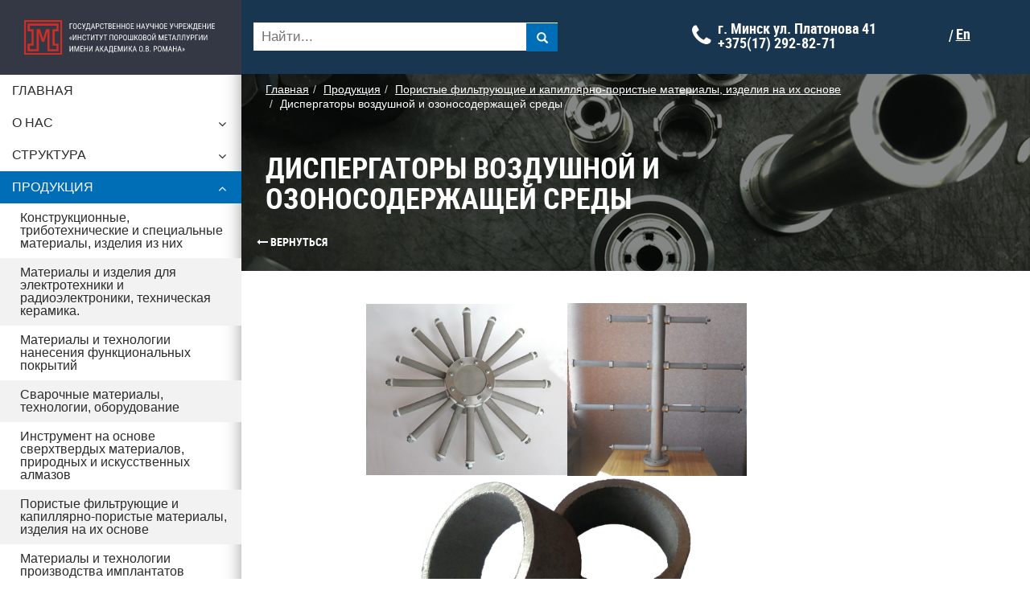

--- FILE ---
content_type: text/html
request_url: http://pminstitute.by/produce/poristye/dispergatory-vozdushnoy-i-ozonosoderzhaschey-sredy/
body_size: 31583
content:
<!DOCTYPE html>
<html lang="ru">

<head>
    <meta http-equiv="content-type" content="text/html; charset=utf-8">
    <meta name="viewport" content="width=device-width, initial-scale=1, maximum-scale=1">
	<link rel="icon" href="https://pminstitute.by/favicon.ico" type="image/x-icon">
    <!-- Yandex.Metrika counter -->
    <script type="text/javascript">
        (function(m, e, t, r, i, k, a) {
            m[i] = m[i] || function() {
                (m[i].a = m[i].a || []).push(arguments)
            };
            m[i].l = 1 * new Date();
            k = e.createElement(t), a = e.getElementsByTagName(t)[0], k.async = 1, k.src = r, a.parentNode.insertBefore(k, a)
        })
        (window, document, "script", "https://mc.yandex.ru/metrika/tag.js", "ym");

        ym(73630456, "init", {
            clickmap: true,
            trackLinks: true,
            accurateTrackBounce: true,
            webvisor: true
        });
    </script>
    <!-- /Yandex.Metrika counter -->
        <link rel="stylesheet" type="text/css" href="/assets/62c20bc1/css/simple-sidebar.css" />
<link rel="stylesheet" type="text/css" href="/assets/c317a04a/js/demo.css" />
<link rel="stylesheet" type="text/css" href="/assets/61283b45/css/bootstrap.min.css" />
<link rel="stylesheet" type="text/css" href="/assets/af386e9c/simple-sidebar.css" />
<link rel="stylesheet" type="text/css" href="/assets/721c5e36/main.css" />
<link rel="stylesheet" type="text/css" href="/assets/af386e9c/style.css" />
<link rel="stylesheet" type="text/css" href="/assets/af386e9c/default_styles.css" />
<link rel="stylesheet" type="text/css" href="/assets/af386e9c/media.css" />
<link rel="stylesheet" type="text/css" href="/assets/af386e9c/font_and_tags.css" />
<link rel="stylesheet" type="text/css" href="/assets/5bff7d5/jui/css/base/jquery-ui.css" />
<script type="text/javascript" src="/assets/2fa8a684/jquery-1.11.1.js"></script>
<script type="text/javascript" src="/assets/62c20bc1/js/jquery.js"></script>
<script type="text/javascript" src="/assets/c317a04a/js/jquery.navgoco.min.js"></script>
<script type="text/javascript" src="/assets/18c3fa2/jquery-ui.min.js"></script>
<script type="text/javascript" src="/assets/61283b45/js/bootstrap.min.js"></script>
<script type="text/javascript" src="/assets/912b94e8/jquery.touchSwipe.js"></script>
<title>Диспергаторы воздушной и озоносодержащей среды</title>
    <meta name="keywords" content="" />
    <meta name="description" content="Назначение диспергаторов: Диспергирование воздуха и озоносодержащей среды, насыщение кислородом воздуха культуральной среды

Область применения диспергаторов: Микробиологический синтез, выращивание мальков рыб, обеззараживание среды обитания рыб в условиях замкнутого водоснабжения.

Принцип работы диспергаторов: Равномерное распределение пузырьков воздушной и озоносодержащей смеси в объеме обрабатываемой воды, культуральной жидкости." />
</head>

<body class="cssAnimate smartwatch navigation-wide ct-menu-effect navbar-scrolled ct-menu-effect-activated">
    <!-- Yandex.Metrika counter (noscript) -->
    <noscript>
        <div><img src="https://mc.yandex.ru/watch/73630456" style="position:absolute; left:-9999px;" alt="" /></div>
    </noscript>
    <!-- /Yandex.Metrika counter (noscript) -->


    <div id="wrapper">

        <!-- Sidebar -->
        <div id="sidebar-wrapper">
                        <ul id="demo1" class="nav">
    <li class="bg_color"><a href="/"><img src="/images/logotip.svg" alt=""></a></li>
    <li ><a  href="/">Главная</a></li><li ><a  href="/main/">О нас</a><ul class="navi"><li ><a  href="/main/rukovodstvo/">Руководство</a></li><li ><a  href="/main/nauchnye-izdaniya/">Научные издания</a></li><li ><a  href="/main/nauchnye-shkoly/">Научные школы</a></li><li ><a  href="/main/dissertacionnyy-sovet/">Диссертационный совет</a><ul class="navi"><li ><a  href="/main/dissertacionnyy-sovet/obschie-svedeniya-po-sovetu/">Совет по защите диссертаций</a></li><li ><a  href="/main/dissertacionnyy-sovet/obyavleniya-po-zaschite-dissertaciy/">Объявления по защите диссертаций</a></li></ul></li><li ><a  href="/main/fotootchety/">Фотоотчеты</a></li><li ><a  href="/main/video/">Видео</a></li><li ><a  href="/main/aspirantura/">Аспирантура</a></li><li ><a  href="/main/izbranie-po-konkursu-nauchnyh-sotrudnikov/">Избрание по конкурсу научных сотрудников</a></li><li ><a  href="/main/fundamentalnye-issledovaniya/">Фундаментальные и прикладные исследования</a></li><li ><a  href="/main/proizvodstvo-opytnyh-partiy/">Производство опытных партий</a></li><li ><a  href="/main/dostizheniya/">Достижения</a></li><li ><a  href="/main/publikacii-smi/">Публикации в СМИ</a></li><li ><a  href="/main/nashi-nagrady/">Наши награды</a></li><li ><a  href="/main/istoriya-razvitiya-instituta/">История развития института</a></li><li ><a  href="/main/normativnye-dokumenty/">Нормативные документы</a><ul class="navi"><li ><a  href="/main/normativnye-dokumenty/protokol-zasedaniya-komissii-po-protivodeystviyu-korrupcii/">Протокол заседания комиссии по противодействию коррупции</a></li><li ><a  href="/main/normativnye-dokumenty/zasedaniya-komissii-po-protivodeystviyu-korrupcii/">Заседания комиссии по противодействию коррупции 2024</a></li><li ><a  href="/main/normativnye-dokumenty/zasedanie-komissii-po-protivodeystviyu-korrupcii/">Заседание комиссии по противодействию коррупции</a></li><li ><a  href="/main/normativnye-dokumenty/politika-v-oblasti-intellektualnoy-sobstvennosti/">Политика в области интеллектуальной собственности</a></li><li ><a  href="/main/normativnye-dokumenty/plan-raboty-komissii-po-protivodeystviyu-korrupcii-gosudarstvennogo-nauchnogo-uchrezhdeniya-institut-poroshkovoy-metallurgii-imeni-akademika-ov-romana-na-2025god/">План работы комиссии по противодействию коррупции  государственного научного учреждения «Институт порошковой металлургии имени а</a></li></ul></li></ul></li><li ><a  href="/structure/">Структура</a><ul class="navi"><li ><a  href="/structure/otdelenie-1/">Отделение машиностроительных материалов</a><ul class="navi"><li ><a  href="/structure/otdelenie-1/nil-11/">НИЛ композиционных порошковых материалов</a><ul class="navi"><li ><a  href="/structure/otdelenie-1/nil-11/oep/">Опытно — экспериментальное производство (ОЭП)</a></li></ul></li><li ><a  href="/structure/otdelenie-1/nil-12/">НИЛ фрикционных материалов</a></li><li ><a  href="/structure/otdelenie-1/nil-13/">НИЛ керамики</a></li><li ><a  href="/structure/otdelenie-1/nil-15/">НИЛ новых материалов и технологий</a></li><li ><a  href="/structure/otdelenie-1/nil-19/">НИЛ «Сверхтвердые и износостойкие материалы»</a></li></ul></li><li ><a  href="/structure/otdelenie-2/">Отделение пористых материалов</a><ul class="navi"><li ><a  href="/structure/otdelenie-2/nil-23/">НИЛ фильтрующих материалов</a></li><li ><a  href="/structure/otdelenie-2/nil-25/">НИЛ процессов и оборудования фильтрации и сепарации</a></li><li ><a  href="/structure/otdelenie-2/nil-27/">НИЛ капиллярно-пористых материалов</a></li></ul></li><li ><a  href="/structure/otdelenie-5/">Отделение инвестиций, маркетинга и научно-технической информации</a><ul class="navi"><li ><a  href="/structure/otdelenie-5/otdel-52/">Отдел    51."Координации и сопровождения научных и научно-технических программ"</a></li><li ><a  href="/structure/otdelenie-5/otdel-51/">Отдел    52."Научно-технической информации, международного сотрудничества и выставочной деятельности"</a></li></ul></li><li ><a  href="/structure/otdelenie-4/">Центр исследований и испытаний материалов</a></li><li ><a  href="/structure/otdelenie-4/">Отделение исследований и испытаний материалов</a></li><li ><a  href="/structure/ohp-svarka/">ОХП «Институт сварки и защитных покрытий»</a><ul class="navi"><li ><a  href="/structure/ohp-svarka/lab62/">Лаборатория вакуумных покрытий № 62</a><ul class="navi"><li ><a  href="/structure/ohp-svarka/lab62/sektor334/">Сектор по разработке оборудования вакуумных технологий</a></li><li ><a  href="/structure/ohp-svarka/lab62/funcpokr/">Участок по нанесению функциональных покрытий</a></li><li ><a  href="/structure/ohp-svarka/lab62/protpocr/">Участок по нанесению защитно-декоративных покрытий</a></li><li ><a  href="/structure/ohp-svarka/lab62/meddisk/">Участок по меднению основ фрикционных дисков</a></li></ul></li><li ><a  href="/structure/ohp-svarka/svarochnye-tehnologii-otdelenie-322/">Сварочные технологии отделение № 322</a><ul class="navi"><li ><a  href="/structure/ohp-svarka/svarochnye-tehnologii-otdelenie-322/sektor-fiziko-himicheskih-processov-svarki-i-svarochnyh-materialov/">Сектор физико-химических процессов сварки и сварочных материалов</a></li><li ><a  href="/structure/ohp-svarka/svarochnye-tehnologii-otdelenie-322/sektor-elektrofizicheskih-pokrytiy-otdela-322-ohp-iszp/">Сектор  электрофизических покрытий отдела 322 ОХП ИСЗП</a></li><li ><a  href="/structure/ohp-svarka/svarochnye-tehnologii-otdelenie-322/sektor-tehnologii-svarki-i-attestacii-personala/">Сектор технологии сварки и аттестации персонала</a></li></ul></li><li ><a  href="/structure/ohp-svarka/akkreditovannaya-kontrolno--ispytatelnaya-laboratoriya-tnpa-i-tr-ts/">Аккредитованная контрольно- испытательная лаборатория (тнпа и тр тс)</a></li><li ><a  href="/structure/ohp-svarka/otdel-61-tehnologiy-svarki-i-attestacii-personala/">Отдел №61 «Технологий сварки и аттестации персонала»</a><ul class="navi"><li ><a  href="/structure/ohp-svarka/otdel-61-tehnologiy-svarki-i-attestacii-personala/sektor-gazoplamennyh-pokrytiy/">Сектор газопламенных покрытий</a></li></ul></li></ul></li><li ><a  href="/structure/ohp-impuls/">ОХП «Научно-исследовательский институт импульсных процессов с опытным производством»</a><ul class="navi"><li ><a  href="/structure/ohp-impuls/nil-44/">Научно-исследовательская лаборатория композиционных материалов и обработки взрывом</a></li><li ><a  href="/structure/ohp-impuls/nil-46/">Научно-исследовательская лаборатория литых изделий</a></li></ul></li><li ><a  href="/structure/ohp-pribory/">ОХП "Научное приборостроение"</a></li></ul></li><li id="cat"class="open "><a class="current " href="/produce/">Продукция</a><ul id="prod" class="navi"><li><a href="/produce/con/">Конструкционные, триботехнические и специальные материалы, изделия из них</a></li><li><a href="/produce/metal/">Материалы и изделия для электротехники и радиоэлектроники, техническая керамика.</a></li><li><a href="/produce/materialy/">Материалы и технологии нанесения функциональных покрытий</a></li><li><a href="/produce/svarka/">Сварочные материалы, технологии, оборудование</a></li><li><a href="/produce/instrument/">Инструмент на основе сверхтвердых материалов, природных и искусственных алмазов</a></li><li><a href="/produce/poristye/">Пористые фильтрующие и капиллярно-пористые материалы, изделия на их основе</a></li><li><a href="/produce/tehnologe/">Материалы и технологии производства имплантатов</a></li><li><a href="/produce/priborostroenie/">Продукция ОХП "Научное приборостроение"</a></li><li><a href="/produce/keramicheskie-materialy-funkcionalnogo-naznacheniya/">Керамические материалы функционального назначения</a></li></ul></li><li ><a  href="/news/">Новости</a></li><li ><a  href="/contacts/">Контакты</a></li><li ><a  href="/obyavleniya/">Объявления</a><ul class="navi"><li ><a  href="/obyavleniya/organizaciya-realizuet/">Организация реализует</a></li><li ><a  href="/obyavleniya/informaciya-dlya-nauchnyh-sotrudnikov/">Информация для научных сотрудников</a></li></ul></li><li ><a  href="/rabota/">Вакансии</a><ul class="navi"><li ><a  href="/rabota/">Приглашаем на работу</a></li><li ><a  href="/trebuemye-kompetencii-sotrudnikov/">Требования к потенциальным соискателям</a></li></ul></li><li ><a  href="http://gnpopm.pminstitute.by">ГНПО ПМ</a></li><li ><a  href="/2024/">ГОД КАЧЕСТВА</a></li><li ><a  href="/konferencii-nan-rb/">Конференции НАН Беларуси</a></li><li ><a  href="/izdaniya-nauchno-tehnicheskoy-literatury/">Издания научно-технической литературы</a></li></ul>
<script type="text/javascript">
    var arr = ["\/produce\/con\/","\/produce\/metal\/","\/produce\/materialy\/","\/produce\/svarka\/","\/produce\/instrument\/","\/produce\/poristye\/","\/produce\/tehnologe\/","\/produce\/priborostroenie\/","\/produce\/keramicheskie-materialy-funkcionalnogo-naznacheniya\/"];
 
      for (val of arr) {
       
        if(window.location.pathname == val){
             $('#cat').addClass("open");
             $('#cat a').removeClass("current");
             $('#prod li a[href="'+val+'"]').addClass("current");
        } 
        
    }
    if(window.location.pathname == "/news/"){
         $('a[href="/news/"]').addClass("current");
    }
    if(window.location.pathname == "/produce/"){
         $('a[href="/produce/"]').addClass("current");
    }
</script>

            <span class="menu_last_news">Свежие новости </span>
            <div class="menu_news">
                <div class="item">
                <div class="date">23 января 2026</div>
                <div class="title"><a href="/news/diski-dlya-belaza-i-pokrytiya-dlya-kombaynov-gde-ispolzuyut-razrabotki-instituta-poroshkovoy-metallurgii/"><div class="link_news">Диски для БЕЛАЗа и покрытия для комбайнов: где используют разработки Института порошковой металлургии</div></a></div>
            </div><div class="item">
                <div class="date">23 января 2026</div>
                <div class="title"><a href="/news/luchshie-iz-top-10-nan-belarusi-nauchili-telefony-ne-peregrevatsya-a-kombayny---rabotat-bez-ostanovki/"><div class="link_news">Лучшие из  ТОП-10 НАН Беларуси научили телефоны не перегреваться, а  комбайны - работать без остановки</div></a></div>
            </div>
                <a class="all_news" href="/news">Все новости<i class="fa fa-long-arrow-right" aria-hidden="true"></i></a>
            </div>

        </div>
        <!-- /#sidebar-wrapper -->
        <div id="page-content-wrapper">
            <div class="container-fluid">
                <div class="row">
                    <div class="minusmar">
                        <div class="header">
                            <div class="row">
                                <div class="col-md-5 col-sm-6 col-xs-6">
                                    <div class="search">
                                        <a href="#menu-toggle" class="btn btn-default hidden-md hidden-sm hidden-lg" id="menu-toggle">
                                            <span class="link_text">МЕНЮ</span>
                                            <span class="icon-bar mgt"></span>
                                            <span class="icon-bar"></span>
                                            <span class="icon-bar"></span>
                                        </a>
                                        <form id="searchsubmit" action="/produce/search/" method="get"><input id="searchstring" rel="url" placeholder="Найти..." class="search-input" type="text" value="" name="term" /><button class="btn btn-default"><span class="glyphicon glyphicon-search pull-right"></span></button></form>                                    </div>
                                </div>

                                <div class="col-md-5 hidden-sm hidden-xs ">
                                                                            <span class="phones">
                                            <b>
                                                <span class="fa fa-phone"></span>
                                                <span   class='phone'> г. Минск ул. Платонова 41</span><span   class='phone'> +375(17) 292-82-71</span>                                            </b>
                                        </span>
                                    
                                </div>
                                <div class="col-md-2 col-sm-2">
                                                                            <div class="language">
                                        <a class="lang" href="index.php/?lang=en"> En</a> <span>/</span> <!--<a class="lang" href="index.php/?lang=de">De </a>-->                                        <a id="hidden_search" class="hidden-md hidden-lg visable-xs" href="#"><i class="fa fa-search hidden-md hidden-lg" aria-hidden="true"></i></a>


                                        </div>

                                </div>
                                <div class="hidden_search">
                                    <form id="searchsubmit" action="/produce/search/" method="get"><input id="searchstring_hid" rel="url" placeholder="Найти..." class="search-input" type="text" value="" name="term" /></form>                                </div>
                            </div>



                        </div>
                    </div>
                </div>
            </div>

            <!-- Page Content -->


            <!-- /#page-content-wrapper -->


            <!-- /#wrapper -->

            <div id="tog">
                <script>
                    $("#menu-toggle").click(function(e) {
                        e.preventDefault();
                        $("#wrapper").toggleClass("toggled");
                        $("body").toggleClass("over");
                    });
                </script>
                <script type="text/javascript">
                    $(function() {

                        $("#sidebar-wrapper").swipe({
                            swipeLeft: function(event, direction, distance, duration, fingerCount, fingerData) {
                                if (direction == "left") {
                                    $("#wrapper").removeClass("toggled");
                                }
                            },

                        });

                    });


                    $("#tog").on('click', function() {

                        $("#wrapper").removeClass("toggled");

                    });

                    $("#hidden_search").on('click', function() {
                        if ($(".hidden_search").css("display") == "block") {
                            $(".hidden_search").css("display", "none");

                        } else {
                            $(".hidden_search").css("display", "block");
                        }
                    });
                </script>
    <div class="head_bg">
	 
	            <div class="col-md-12">
	                <ol class="breadcrumb">
<li><a href="/">Главная</a></li><li><a href="/produce/">Продукция</a></li><li><a href="/produce/poristye/">Пористые фильтрующие и капиллярно-пористые материалы, изделия на их основе</a></li><li><span>Диспергаторы воздушной и озоносодержащей среды</span></li></ol>	                <div class="col-md-9 col-sm-9 col-xs-12"><h1>Диспергаторы воздушной и озоносодержащей среды</h1></div>	            </div>
	       
    </div>
    
<div class="info">
     <a class="btn btn-default col-md-12 news_link_back" href="/produce/poristye/"><span class="fa fa-long-arrow-left"></span> Вернуться</a></div>
<div class="catalog">
    <div class="">
        <div class="row">
            <div class="col-lg-9 product">
              
 <div class="text-content">

                                <p><b><b<p><b><br></b></b<p></b>
</p><p style="text-align: center;"><b><b<p><b><img src="/data/media/images/5b066ec07592b.jpg" style="width: 250px; height: 213.83px;" rel="width: 250px; height: 213.83px;"><img src="/data/media/images/5b066ec5c295c.jpg" style="width: 223px; height: 215.113px;" rel="width: 223px; height: 215.113px;"><img src="/data/media/images/5b066ec933ef8.png" style="font-family: Arial, Helvetica, Verdana, Tahoma, sans-serif; font-size: 14px; width: 344px; height: 213.223px;" rel="font-family: Arial, Helvetica, Verdana, Tahoma, sans-serif; font-size: 14px; width: 344px; height: 213.223px;"><br></b></b<p></b>
</p><p style="text-align: center;"><b><b<p><b><br></b></b<p></b>
</p><p><b>Назначение диспергаторов:</b> Диспергирование воздуха и озоносодержащей среды, насыщение кислородом воздуха культуральной среды 
</p><p><b>Область применения диспергаторов:</b> Микробиологический синтез, выращивание мальков рыб, обеззараживание среды обитания рыб в условиях замкнутого водоснабжения.
</p><p><b>Принцип работы  диспергаторов:</b> Равномерное распределение пузырьков воздушной и озоносодержащей смеси в объеме обрабатываемой воды, культуральной жидкости.
</p><p><b>Характеристика диспергаторов:</b>  
<br>– материал корпуса – коррозионностойкая сталь;
<br>– материал основы фильтроэлементов – титан;
<br>– пористость фильтроэлементов – 30-50%;
<br>– рабочее давление – 1-2 Bar.
Срок службы – 3 года.
</p><p><b>Преимущества перед аналогами:</b>   Обладают коррозионной стойкостью, прочностью, регенерируемостью, равномерностью распределения газового потока, значительно уменьшают срок ферментации (на 15 %), обеспечивают  высокое накопление биомассы до 25 %.</p>                            </div>
               

            </div>
         
        </div>
    </div>
</div>





        <footer>
   
            <div class="row flex-center">
                <div class="col-xs-12 col-md-6 t logo flex-center">
                    <a href="/"></a>
                    <div>© Институт порошковой металлургии имени академика О.В. Романа, 2026<br>Все права защищены</div>
                </div>
                <div class="col-xs-12 col-md-6 text-right host flex-center">
                
                    <div class="iwl_link"><a href="http://ideaweblab.com/" target="_blank" style="color: white">Разработка и продвижение</a><br>
                        <a href="http://ideahost.by/" target="_blank" style="color: white">Хостинг</a></div>
                    <a href="http://iwl.by" class="iwl" target="_blank"><img class="" src="/images/iwl.png">IWL</a>
                </div>
            </div>
       
            </div>

        <!-- <div id="toTop">
            <i class="fa fa-arrow-circle-up"  aria-hidden="true"></i>
        </div> -->
        
		<p align="center"><a href="https://president.gov.by/ru" target = "_blank"><img src="/data/media/images/president.gif" width="140" 
   height="66" alt="Официальный сайт Президента Республики Беларусь"></a>
		<a href="http://www.government.by/ru/" target = "_blank"><img src="/data/media/images/government.gif" width="140" 
   height="66" alt="Совет Министров Республики Беларусь"></a>
		<a href="https://sov.minsk.gov.by/" target = "_blank"><img src="/data/media/images/srgm.png" width="140" 
   height="66" alt="Администрация Советского района г.Минска"></a>
		<a href="https://nasb.gov.by/rus/about/glavnaya/" target = "_blank"><img src="/data/media/images/nan.png" width="140" 
   height="66" alt="Национальня академия наук Беларуси"></a></p>
   
					
    </footer>
    </div>
    
</div>
<script type="text/javascript" src="/assets/5bff7d5/jui/js/jquery-ui.min.js"></script>
<script type="text/javascript">
/*<![CDATA[*/
jQuery(function($) {

        $("body").on("click","#count-dec",function()
                    {
                       if($("#product-count").val()>1) $("#product-count").val($("#product-count").val()-1);
                    });

        $("body").on("click","#count-inc",function()
                    {
                       if($("#product-count").val()<0) $("#product-count").val(parseInt($("#product-count").val())+1);
                    });

        $("#product-count").keydown(function (e)
                    {
                        return false;
                    });


    $(".glyphicon-search").on('click', function ()
    {
        $("#searchsubmit").submit();
    });
    

  $(document).ready(function() {
    $("#demo1").navgoco({accordion: true});
});
      

        

    
jQuery('#searchstring').autocomplete({'minLength':'3','select':function(event, ui)
                                        {
                                             window.location = "http://pminstitute.by"+ui.item.url;
                                        },'source':'/produce/search/'}).data( "ui-autocomplete" )._renderItem = function( ul, item )
                                    {
                                        var words=this.term.split(" ");
                                        var length=words.length;
                                        for (var i=0;i<words.length;i++)
                                        {
                                            if (words[i]!="")
                                            {
                                                item.label=item.label.replace(new RegExp("("+words[i]+")","gi"),"<strong>$1</strong>");
                                            }
                                        }
                                        return $( "<li>" )
                                        .data( "item.autocomplete", item )
                                        .append( "<a href=\""+item.url+"\"><img src=\"/"+item.src+"\">" + item.label +  "</a>")
                                        .appendTo( ul );
                                    };
jQuery('#searchstring_hid').autocomplete({'minLength':'3','select':function(event, ui)
                                        {
                                             window.location = "http://pminstitute.by"+ui.item.url;
                                        },'source':'/produce/search/'}).data( "ui-autocomplete" )._renderItem = function( ul, item )
                                    {
                                        var words=this.term.split(" ");
                                        var length=words.length;
                                        for (var i=0;i<words.length;i++)
                                        {
                                            if (words[i]!="")
                                            {
                                                item.label=item.label.replace(new RegExp("("+words[i]+")","gi"),"<strong>$1</strong>");
                                            }
                                        }
                                        return $( "<li>" )
                                        .data( "item.autocomplete", item )
                                        .append( "<a href=\""+item.url+"\"><img src=\"/"+item.src+"\">" + item.label +  "</a>")
                                        .appendTo( ul );
                                    };

                        $(window).scroll(function() {
                            if($(this).scrollTop() != 0)
                            {
                                $("#toTop").fadeIn();
                            }
                            else
                            {
                                $("#toTop").fadeOut();
                            }
                        });

                        $("#toTop").click(function(){
                            $("body,html").animate({scrollTop:0},800);
                      
                  
                        });
            
});
/*]]>*/
</script>
</body>
</html>


--- FILE ---
content_type: text/css
request_url: http://pminstitute.by/assets/af386e9c/style.css
body_size: 11323
content:
@import url(/css/font-awesome.css);
/* line 8, style.scss */
body, html {
  font-family: arial;
  height: 100%; }

/* line 13, style.scss */
a {
  outline: none; }

/* line 17, style.scss */
.ghost-footer {
  height: 100px; }

/* line 21, style.scss */
.wrapper {
  min-height: 100%; }

/* line 26, style.scss */
.errorMessage, .help-block {
  color: red;
  font-size: 12px; }

/* line 35, style.scss */
#toTop {
  bottom: 80px;
  cursor: pointer;
  display: none;
  position: fixed;
  right: 20px;
  padding: 17px 15px; }
  /* line 42, style.scss */
  #toTop:hover {
    opacity: 0.9; }

/* line 47, style.scss */
.text {
  line-height: 1.4em;
  text-align: justify; }
  /* line 50, style.scss */
  .text ul {
    margin-bottom: 10px; }
    /* line 52, style.scss */
    .text ul li {
      list-style: square outside;
      padding-left: 15px; }
  /* line 57, style.scss */
  .text p {
    margin-bottom: 10px; }
  /* line 60, style.scss */
  .text strong, .text b {
    font-weight: bold; }
  /* line 63, style.scss */
  .text h1 {
    font-size: 32px; }
  /* line 66, style.scss */
  .text h2 {
   /* font-size: 24px;*/ }
  /* line 69, style.scss */
  .text h3 {
    font-size: 18px; }
  /* line 72, style.scss */
  .text h4 {
    font-size: 14px; }
  /* line 75, style.scss */
  .text h5 {
    font-size: 12px; }
  /* line 78, style.scss */
  .text h6 {
    font-size: 10px; }
  /* line 81, style.scss */
  .text small {
    font-size: 10px; }
  /* line 84, style.scss */
/*  .text i {
    font-style: italic; }*/

/* line 91, style.scss */
.ui-autocomplete .ui-menu-item strong {
  font-weight: bold; }

/* line 99, style.scss */
.wrapper.user_login {
  background: #0095ff; }
  /* line 101, style.scss */
  .wrapper.user_login .logo {
    margin: 35px 0; }
  /* line 104, style.scss */
  .wrapper.user_login .back_to_site {
    color: #fff;
    font-size: 12px;
    margin-top: 40px;
    width: 130px; }
    /* line 109, style.scss */
    .wrapper.user_login .back_to_site i {
      width: 18px; }
  /* line 113, style.scss */
  .wrapper.user_login .iwl {
    font-size: 12px;
    color: #fff;
    margin-top: 40px;
    display: inline-block; }
    /* line 118, style.scss */
    .wrapper.user_login .iwl i {
      width: 15px; }
  /* line 122, style.scss */
  .wrapper.user_login .form-control {
    border-radius: 0; }
  /* line 125, style.scss */
  .wrapper.user_login .title {
    font-size: 18px;
    color: #979797; }
  /* line 129, style.scss */
  .wrapper.user_login a {
    font-family: Arial;
    font-size: 14px;
    color: #979797;
    display: block;
    margin: 20px 0 0 0; }
  /* line 136, style.scss */
  .wrapper.user_login .back {
    float: right;
    margin: 10px 0 0 0; }
  /* line 140, style.scss */
  .wrapper.user_login .btn {
    padding: 4px 40px; }
  /* line 143, style.scss */
  .wrapper.user_login input[type="checkbox"] {
    display: none; }
  /* line 146, style.scss */
  .wrapper.user_login input[type="checkbox"] + label:not(.status) {
    color: #979797;
    cursor: pointer;
    font-family: Arial;
    font-size: 14px;
    margin-left: 47px; }
  /* line 153, style.scss */
  .wrapper.user_login input[type="checkbox"] + label:not(.status)::before {
    content: "";
    display: inline-table;
    vertical-align: middle;
    height: 16px;
    width: 16px;
    margin: -2px 5px 0 0;
    background: url("/images/checkbox.png") no-repeat transparent; }
  /* line 162, style.scss */
  .wrapper.user_login input[type="checkbox"] + label:not(.status)::before {
    background-position: 0px 0px; }
  /* line 165, style.scss */
  .wrapper.user_login input[type="checkbox"]:checked + label:not(.status)::before {
    background-position: 0px -52px; }
  /* line 168, style.scss */
  .wrapper.user_login input[type="checkbox"]:checked:disabled + label:not(.status)::before {
    opacity: 0.5; }

/* line 173, style.scss */
.help-inline {
  color: red;
  width: 100%;
  margin-top: -25px;
  font-size: 12px; }

/* line 180, style.scss */
.require {
  font-size: 12px;
  color: #f84c32;
  font-family: arial, sans-serif;
  margin-bottom: 10px; }

/* line 187, style.scss */
.lk_title {
  font-size: 18px;
  font-family: arial, sans-serif;
  font-weight: bold;
  margin-bottom: 0px; }

/* line 194, style.scss */
.lk_cat {
  font-size: 18px;
  font-family: arial, sans-serif;
  margin-bottom: 18px; }

/* line 201, style.scss */
.form-group .text-right label {
  color: #979797;
  font-size: 14px;
  font-family: arial, sans-serif;
  font-weight: normal;
  margin-top: 6px; }

/* line 214, style.scss */
span.required {
  color: #ff0000; }

/* line 218, style.scss */
.form-group {
  margin-bottom: 20px; }

/* line 222, style.scss */
.field-note label {
  color: #979797;
  font-size: 12px;
  font-weight: normal; }

/* line 228, style.scss */
.birth-label {
  margin-top: 24px; }

/* line 232, style.scss */
.house input {
  width: 60px; }

/* line 236, style.scss */
.captcha input {
  width: 200px; }

/* line 240, style.scss */
.captcha img {
  margin-top: -8px; }

/* line 244, style.scss */
.all {
  padding-left: 0;
  padding-right: 0; }

/* line 249, style.scss */
.left {
  padding-left: 0; }

/* line 253, style.scss */
.blue_link, .buttons .form-group a.blue_link, .buttons.form-group a.blue_link {
  color: #0849e1;
  text-decoration: none; }
  /* line 256, style.scss */
  .blue_link:hover, .buttons .form-group a.blue_link:hover, .buttons.form-group a.blue_link:hover {
    color: #0849e1;
    text-decoration: underline; }

/* line 262, style.scss */
.captcha-refresh {
    position: absolute;
    width: 0px;
    margin-top: 7px;
    left: 89px;
    margin-left: 0px;
    font-size: 23px;
}
  /* line 268, style.scss */
  .captcha-refresh span {
    display: block;
        color: #428bca; }

/* line 273, style.scss */
.buttons .form-group, .buttons.form-group {
  margin-bottom: 60px; }
  /* line 275, style.scss */
  .buttons .form-group button, .buttons.form-group button {
    padding: 4px 33px;
    height: 30px;
    margin-right: 30px;
    background: linear-gradient(to top, #1343e3, #446dfa); }
    /* line 280, style.scss */
    .buttons .form-group button:hover, .buttons.form-group button:hover {
      background: linear-gradient(to bottom, #1343e3, #446dfa); }
  /* line 284, style.scss */
  .buttons .form-group a, .buttons.form-group a {
    font-size: 14px;
    color: #000;
    text-decoration: underline; }
    /* line 288, style.scss */
    .buttons .form-group a:hover, .buttons.form-group a:hover {
      text-decoration: none; }

/* line 296, style.scss */
#users-login-form .passwordreset {
  color: #979797;
  text-decoration: none; }
  /* line 299, style.scss */
  #users-login-form .passwordreset:hover {
    text-decoration: underline; }
/* line 303, style.scss */
#users-login-form label {
  font-weight: normal; }

/* line 308, style.scss */
#users-login-form .buttons.form-group button {
  margin-right: 0;
  padding: 4px 14px; }

/* line 313, style.scss */
.captcha_error .help-inline {
  margin-top: 40px;
  margin-left: -100%; }

/* line 318, style.scss */
#users-login-form .lk_title, .restore_password.lk_title {
  margin-bottom: 25px; }

/* line 326, style.scss */
.cancel_link,
#registry_link {
  float: right;
  margin-top: 5px; }

/* line 341, style.scss */
.buttons .form-group .green_btn {
  background: linear-gradient(to top, #00a000, #66eb66);
  color: #fff;
  font-weight: normal;
  padding: 4px 23px; }
  /* line 346, style.scss */
  .buttons .form-group .green_btn:hover {
    background: linear-gradient(to bottom, #00a000, #66eb66); }

/* line 352, style.scss */
.profil_left_menu {
  list-style: none;
  padding-top: 5px; }
  /* line 355, style.scss */
  .profil_left_menu a, .profil_left_menu #settings_submenu a {
    color: #000; }
    /* line 357, style.scss */
    .profil_left_menu a:hover, .profil_left_menu a.active, .profil_left_menu #settings_submenu a:hover, .profil_left_menu #settings_submenu a.active {
      text-decoration: none;
      color: #0849e1; }

/* line 365, style.scss */
.user_login #users-login-form {
  background: #ffffff;
  padding: 25px 20px; }
  /* line 368, style.scss */
  .user_login #users-login-form .buttons.form-group {
    margin-bottom: 0; }
    /* line 370, style.scss */
    .user_login #users-login-form .buttons.form-group .btn {
      padding: 4px 35px;
      width: 119px; }

/* line 380, style.scss */
#users-login-form .buttons.form-group {
  margin-bottom: 0; }
  /* line 382, style.scss */
  #users-login-form .buttons.form-group .btn {
    padding: 4px 33px; }

/* line 388, style.scss */
#users-registration #reg_btn {
  padding: 4px 17px; }

/* line 392, style.scss */
#profil {
  content: "\f0d8"; }
  /* line 393, style.scss */
  #profil .lk_title {
    padding-bottom: 10px; }
  /* line 396, style.scss */
  #profil .text-right {
    font-size: 14px;
    color: #979797; }
  /* line 400, style.scss */
  #profil .profil_left_menu {
    padding-left: 0; }
    /* line 403, style.scss */
    #profil .profil_left_menu li a, #profil .profil_left_menu li div {
      width: 100%;
      height: 100%;
      display: block;
      padding: 5px 0 5px 10px; }
    /* line 410, style.scss */
    #profil .profil_left_menu .fa {
      float: right;
      display: inline-block;
      padding-right: 10px;
      padding-top: 2px; }
    /* line 416, style.scss */
    #profil .profil_left_menu .dropdown-menu {
      display: block !important;
      visibility: hidden;
      opacity: 0;
      transition: visibility .3s, opacity .3s, top .4s;
      top: 200%; }
    /* line 423, style.scss */
    #profil .profil_left_menu .open > .dropdown-menu {
      visibility: visible;
      opacity: 1;
      transition: visibility .3s, opacity .3s, bottom .4s;
      top: calc(100% + 1px); }
  /* line 430, style.scss */
  #profil .hitarea {
    background-color: #e4e4e4;
    cursor: pointer; }
    /* line 433, style.scss */
    #profil .hitarea.collapsed {
      background-color: transparent; }
    /* line 436, style.scss */
    #profil .hitarea:hover {
      background-color: #e4e4e4; }
    /* line 439, style.scss */
    #profil .hitarea .fa-caret-up:before {
      content: "\f0d7"; }
  /* line 443, style.scss */
  #profil .hitarea:not(.collapsed) {
    background-color: #e4e4e4; }
    /* line 445, style.scss */
    #profil .hitarea:not(.collapsed) .fa-caret-up:before {
      content: "\f0d8"; }
  /* line 449, style.scss */
  #profil #settings_submenu {
    list-style-type: none;
    padding-left: 20px; }

/* line 456, style.scss */
#users-changePassword-form {
  padding-top: 10px; }

/* line 460, style.scss */
.lichnye {
  padding-top: 10px; }
  /* line 462, style.scss */
  .lichnye label {
    font-weight: normal;
    color: #727272; }

/* line 469, style.scss */
#user-info-index-form .qq-uploader {
  display: none; }

/* line 474, style.scss */
#user-info-index-form {
  padding-top: 10px; }

/* line 478, style.scss */
#load-avatar {
  position: absolute !important;
  margin-top: 5px;
  width: 220px !important;
  color: #0849e1; }
  /* line 482, style.scss */
  #load-avatar input {
    font-size: 14px !important;
    cursor: pointer; }

/* line 489, style.scss */
.photo_place {
  margin-bottom: 35px; }

/* line 493, style.scss */
#user-info-index-form .qq-upload-button-hover {
  background: transparent;
  text-decoration: underline;
  color: #0849e1; }


--- FILE ---
content_type: image/svg+xml
request_url: http://pminstitute.by/images/logotip.svg
body_size: 27456
content:
<svg width="241" height="43" viewBox="0 0 241 43" fill="none" xmlns="http://www.w3.org/2000/svg">
<path fill-rule="evenodd" clip-rule="evenodd" d="M0 0H47.3173V43H0V0ZM2.15078 2.15078V40.8492H45.1665V2.15078H2.15078Z" fill="#CF2E24"/>
<path fill-rule="evenodd" clip-rule="evenodd" d="M4.30156 4.30157H43.0157V13.9711H38.1764V29.0266H43.0157V38.6984H29.0356V14.4461L25.0141 26.9229H22.1396L18.2817 14.9502V38.6984H4.30156V29.0266H9.14082V13.9711H4.30156V4.30157ZM31.7241 11.2827V36.01H40.3272V31.7151H35.4879V11.2827H40.3272V6.99005H6.99004V11.2827H11.8293V31.7151H6.99004V36.01H15.5932V11.2827H19.7872L23.578 23.0403L27.3665 11.2827H31.7241Z" fill="#CF2E24"/>
<path d="M60.3716 4.85225H57.6577V11H56.7862V4.10391H60.3716V4.85225ZM65.6432 8.1582C65.6432 9.09915 65.4427 9.82381 65.0417 10.3322C64.6406 10.8405 64.0707 11.0947 63.3318 11.0947C62.6214 11.0947 62.0593 10.8484 61.6457 10.3559C61.2352 9.86012 61.0221 9.16073 61.0063 8.25767V6.95991C61.0063 6.03791 61.21 5.31641 61.6173 4.79541C62.0246 4.27126 62.593 4.00918 63.3224 4.00918C64.0486 4.00918 64.6138 4.26021 65.018 4.76226C65.4253 5.26115 65.6337 5.97476 65.6432 6.90308V8.1582ZM64.7764 6.95044C64.7764 6.22105 64.6564 5.67952 64.4165 5.32588C64.1796 4.96908 63.8149 4.79067 63.3224 4.79067C62.8456 4.79067 62.484 4.97065 62.2377 5.33062C61.9946 5.69058 61.8715 6.22105 61.8683 6.92202V8.1582C61.8683 8.86234 61.9899 9.39912 62.233 9.76855C62.4793 10.138 62.8456 10.3227 63.3318 10.3227C63.8181 10.3227 64.1781 10.1522 64.4117 9.81118C64.6454 9.47017 64.7669 8.94759 64.7764 8.24346V6.95044ZM71.3078 8.81182C71.2699 9.55068 71.0615 10.1159 70.6826 10.5074C70.3069 10.899 69.7748 11.0947 69.0865 11.0947C68.395 11.0947 67.8456 10.8326 67.4382 10.3085C67.0309 9.78118 66.8272 9.06758 66.8272 8.16768V6.91729C66.8272 6.02054 67.0356 5.31167 67.4524 4.79067C67.8724 4.26968 68.4439 4.00918 69.167 4.00918C69.8332 4.00918 70.3479 4.20968 70.711 4.61069C71.0773 5.00855 71.2762 5.57848 71.3078 6.32051H70.4316C70.3937 5.75846 70.2753 5.35745 70.0764 5.11748C69.8774 4.87751 69.5743 4.75752 69.167 4.75752C68.6965 4.75752 68.335 4.94224 68.0824 5.31167C67.8298 5.67795 67.7035 6.21631 67.7035 6.92676V8.19136C67.7035 8.88918 67.8203 9.42438 68.054 9.79697C68.2908 10.1696 68.6349 10.3559 69.0865 10.3559C69.538 10.3559 69.8632 10.2438 70.0622 10.0196C70.2611 9.79539 70.3842 9.39281 70.4316 8.81182H71.3078ZM74.4812 7.96875L75.7126 4.10391H76.7167L74.7322 9.84907C74.5869 10.2185 74.4559 10.479 74.3391 10.6306C74.2254 10.779 74.088 10.8942 73.927 10.9763C73.766 11.0584 73.5639 11.0995 73.3208 11.0995C73.1029 11.0995 72.9655 11.0853 72.9087 11.0568L72.9276 10.3369L73.3018 10.3559C73.5544 10.3559 73.736 10.2027 73.8465 9.89644L74.0738 9.21914L72.1793 4.10391H73.1455L74.4812 7.96875ZM81.9456 10.2564H82.7555L82.746 12.6909H81.8793V11H77.8061V12.6956H76.9346L76.9298 10.2564H77.4366C77.6576 9.97537 77.8376 9.55226 77.9766 8.98706C78.1187 8.42186 78.2086 7.79035 78.2465 7.09253L78.3791 4.10391H81.9456V10.2564ZM78.3602 10.2564H81.0741V4.85225H79.2222L79.1228 7.07832C79.0849 7.80771 78.998 8.43765 78.8623 8.96812C78.7265 9.49543 78.5591 9.92485 78.3602 10.2564ZM87.1082 9.2002H84.7779L84.2427 11H83.3523L85.5736 4.10391H86.3172L88.5433 11H87.6529L87.1082 9.2002ZM85.0053 8.45186H86.8856L85.9431 5.31641L85.0053 8.45186ZM90.3479 8.30029V11H89.4811V4.10391H91.6788C92.3197 4.10391 92.8234 4.29652 93.1896 4.68174C93.5559 5.0638 93.7391 5.57375 93.7391 6.21157C93.7391 6.87466 93.5638 7.38618 93.2133 7.74614C92.866 8.10295 92.375 8.28766 91.7403 8.30029H90.3479ZM90.3479 7.55669H91.6788C92.064 7.55669 92.3592 7.44144 92.5645 7.21094C92.7697 6.98044 92.8723 6.65047 92.8723 6.22105C92.8723 5.80741 92.7665 5.47586 92.555 5.22642C92.3434 4.97697 92.0529 4.85225 91.6835 4.85225H90.3479V7.55669ZM99.1858 8.81182C99.1479 9.55068 98.9396 10.1159 98.5606 10.5074C98.1849 10.899 97.6528 11.0947 96.9645 11.0947C96.273 11.0947 95.7236 10.8326 95.3163 10.3085C94.9089 9.78118 94.7053 9.06758 94.7053 8.16768V6.91729C94.7053 6.02054 94.9137 5.31167 95.3305 4.79067C95.7504 4.26968 96.3219 4.00918 97.045 4.00918C97.7113 4.00918 98.2259 4.20968 98.5891 4.61069C98.9553 5.00855 99.1543 5.57848 99.1858 6.32051H98.3096C98.2717 5.75846 98.1533 5.35745 97.9544 5.11748C97.7555 4.87751 97.4523 4.75752 97.045 4.75752C96.5745 4.75752 96.213 4.94224 95.9604 5.31167C95.7078 5.67795 95.5815 6.21631 95.5815 6.92676V8.19136C95.5815 8.88918 95.6983 9.42438 95.932 9.79697C96.1688 10.1696 96.513 10.3559 96.9645 10.3559C97.416 10.3559 97.7413 10.2438 97.9402 10.0196C98.1391 9.79539 98.2623 9.39281 98.3096 8.81182H99.1858ZM104.254 4.85225H102.44V11H101.573V4.85225H99.7637V4.10391H104.254V4.85225ZM105.272 11V4.10391H107.238C107.866 4.10391 108.338 4.25705 108.654 4.56333C108.973 4.86961 109.132 5.32904 109.132 5.9416C109.132 6.26367 109.052 6.54785 108.891 6.79414C108.73 7.04043 108.512 7.23146 108.237 7.36724C108.553 7.46196 108.802 7.65615 108.985 7.9498C109.172 8.24346 109.265 8.5971 109.265 9.01074C109.265 9.62962 109.094 10.1159 108.753 10.4695C108.415 10.8232 107.932 11 107.304 11H105.272ZM106.139 7.77456V10.2564H107.323C107.651 10.2564 107.912 10.149 108.104 9.93433C108.297 9.71646 108.393 9.41175 108.393 9.02021C108.393 8.18978 108.043 7.77456 107.342 7.77456H106.139ZM106.139 7.04517H107.252C107.552 7.04517 107.793 6.94412 107.976 6.74204C108.163 6.53996 108.256 6.27157 108.256 5.93687C108.256 5.55796 108.172 5.28325 108.005 5.11274C107.838 4.93908 107.582 4.85225 107.238 4.85225H106.139V7.04517ZM113.873 7.81245H111.434V10.2564H114.276V11H110.567V4.10391H114.228V4.85225H111.434V7.06885H113.873V7.81245ZM119.903 11H119.031V7.81245H116.256V11H115.389V4.10391H116.256V7.06885H119.031V4.10391H119.903V11ZM125.918 11H125.046V7.81245H122.271V11H121.404V4.10391H122.271V7.06885H125.046V4.10391H125.918V11ZM131.904 8.1582C131.904 9.09915 131.704 9.82381 131.303 10.3322C130.902 10.8405 130.332 11.0947 129.593 11.0947C128.883 11.0947 128.321 10.8484 127.907 10.3559C127.496 9.86012 127.283 9.16073 127.268 8.25767V6.95991C127.268 6.03791 127.471 5.31641 127.879 4.79541C128.286 4.27126 128.854 4.00918 129.584 4.00918C130.31 4.00918 130.875 4.26021 131.279 4.76226C131.687 5.26115 131.895 5.97476 131.904 6.90308V8.1582ZM131.038 6.95044C131.038 6.22105 130.918 5.67952 130.678 5.32588C130.441 4.96908 130.076 4.79067 129.584 4.79067C129.107 4.79067 128.745 4.97065 128.499 5.33062C128.256 5.69058 128.133 6.22105 128.13 6.92202V8.1582C128.13 8.86234 128.251 9.39912 128.494 9.76855C128.741 10.138 129.107 10.3227 129.593 10.3227C130.079 10.3227 130.439 10.1522 130.673 9.81118C130.907 9.47017 131.028 8.94759 131.038 8.24346V6.95044ZM136.551 7.81245H134.112V10.2564H136.953V11H133.245V4.10391H136.906V4.85225H134.112V7.06885H136.551V7.81245ZM144.806 11H143.935V7.81245H141.159V11H140.292V4.10391H141.159V7.06885H143.935V4.10391H144.806V11ZM149.609 9.2002H147.279L146.743 11H145.853L148.074 4.10391H148.818L151.044 11H150.153L149.609 9.2002ZM147.506 8.45186H149.386L148.444 5.31641L147.506 8.45186ZM153.976 7.96875L155.207 4.10391H156.211L154.227 9.84907C154.081 10.2185 153.95 10.479 153.834 10.6306C153.72 10.779 153.583 10.8942 153.422 10.9763C153.26 11.0584 153.058 11.0995 152.815 11.0995C152.597 11.0995 152.46 11.0853 152.403 11.0568L152.422 10.3369L152.796 10.3559C153.049 10.3559 153.23 10.2027 153.341 9.89644L153.568 9.21914L151.674 4.10391H152.64L153.976 7.96875ZM161.587 4.10391V11H160.715V8.14873C160.236 8.31292 159.726 8.39502 159.186 8.39502C158.526 8.39502 158.035 8.22609 157.713 7.88823C157.391 7.55037 157.223 7.03569 157.211 6.34419V4.10391H158.082V6.29683C158.085 6.77993 158.17 7.12568 158.338 7.33408C158.505 7.54248 158.788 7.64668 159.186 7.64668C159.681 7.64668 160.191 7.563 160.715 7.39565V4.10391H161.587ZM167.635 11H166.764V7.81245H163.988V11H163.122V4.10391H163.988V7.06885H166.764V4.10391H167.635V11ZM173.622 8.1582C173.622 9.09915 173.421 9.82381 173.02 10.3322C172.619 10.8405 172.05 11.0947 171.311 11.0947C170.6 11.0947 170.038 10.8484 169.625 10.3559C169.214 9.86012 169.001 9.16073 168.985 8.25767V6.95991C168.985 6.03791 169.189 5.31641 169.596 4.79541C170.003 4.27126 170.572 4.00918 171.301 4.00918C172.027 4.00918 172.593 4.26021 172.997 4.76226C173.404 5.26115 173.612 5.97476 173.622 6.90308V8.1582ZM172.755 6.95044C172.755 6.22105 172.635 5.67952 172.395 5.32588C172.158 4.96908 171.794 4.79067 171.301 4.79067C170.824 4.79067 170.463 4.97065 170.217 5.33062C169.973 5.69058 169.85 6.22105 169.847 6.92202V8.1582C169.847 8.86234 169.969 9.39912 170.212 9.76855C170.458 10.138 170.824 10.3227 171.311 10.3227C171.797 10.3227 172.157 10.1522 172.391 9.81118C172.624 9.47017 172.746 8.94759 172.755 8.24346V6.95044ZM178.268 7.81245H175.829V10.2564H178.671V11H174.962V4.10391H178.624V4.85225H175.829V7.06885H178.268V7.81245ZM184.004 7.96875L185.235 4.10391H186.24L184.255 9.84907C184.11 10.2185 183.979 10.479 183.862 10.6306C183.748 10.779 183.611 10.8942 183.45 10.9763C183.289 11.0584 183.087 11.0995 182.844 11.0995C182.626 11.0995 182.488 11.0853 182.432 11.0568L182.45 10.3369L182.825 10.3559C183.077 10.3559 183.259 10.2027 183.369 9.89644L183.597 9.21914L181.702 4.10391H182.668L184.004 7.96875ZM191.615 4.10391V11H190.744V8.14873C190.264 8.31292 189.754 8.39502 189.214 8.39502C188.554 8.39502 188.063 8.22609 187.741 7.88823C187.419 7.55037 187.252 7.03569 187.239 6.34419V4.10391H188.11V6.29683C188.114 6.77993 188.199 7.12568 188.366 7.33408C188.534 7.54248 188.816 7.64668 189.214 7.64668C189.71 7.64668 190.22 7.563 190.744 7.39565V4.10391H191.615ZM194.017 8.30029V11H193.15V4.10391H195.348C195.988 4.10391 196.492 4.29652 196.858 4.68174C197.225 5.0638 197.408 5.57375 197.408 6.21157C197.408 6.87466 197.233 7.38618 196.882 7.74614C196.535 8.10295 196.044 8.28766 195.409 8.30029H194.017ZM194.017 7.55669H195.348C195.733 7.55669 196.028 7.44144 196.233 7.21094C196.438 6.98044 196.541 6.65047 196.541 6.22105C196.541 5.80741 196.435 5.47586 196.224 5.22642C196.012 4.97697 195.722 4.85225 195.352 4.85225H194.017V7.55669ZM201.836 7.81245H199.397V10.2564H202.239V11H198.53V4.10391H202.191V4.85225H199.397V7.06885H201.836V7.81245ZM207.534 7.85508H206.933V11H206.061V7.85508H205.422L203.897 11H202.817L204.725 7.33882L202.968 4.10391H203.991L205.422 7.09727H206.061V4.10391H206.933V7.09727H207.539L208.969 4.10391H209.987L208.235 7.33408L210.139 11H209.064L207.534 7.85508ZM215.643 10.2564H216.453L216.443 12.6909H215.576V11H211.503V12.6956H210.632L210.627 10.2564H211.134C211.355 9.97537 211.535 9.55226 211.674 8.98706C211.816 8.42186 211.906 7.79035 211.944 7.09253L212.076 4.10391H215.643V10.2564ZM212.057 10.2564H214.771V4.85225H212.919L212.82 7.07832C212.782 7.80771 212.695 8.43765 212.559 8.96812C212.424 9.49543 212.256 9.92485 212.057 10.2564ZM220.819 7.81245H218.38V10.2564H221.222V11H217.514V4.10391H221.175V4.85225H218.38V7.06885H220.819V7.81245ZM226.849 11H225.977V7.81245H223.202V11H222.335V4.10391H223.202V7.06885H225.977V4.10391H226.849V11ZM231.945 4.10391H232.812V11H231.945V5.68584L229.26 11H228.388V4.10391H229.26V9.41807L231.945 4.10391ZM237.662 7.81245H235.223V10.2564H238.064V11H234.356V4.10391H238.017V4.85225H235.223V7.06885H237.662V7.81245ZM57.2551 22.4045L58.2545 24.2848H57.6435L56.4689 22.4471V22.3571L57.6435 20.5147H58.2545L57.2551 22.4045ZM58.6002 22.4045L59.5996 24.2848H58.9886L57.814 22.4471V22.3571L58.9886 20.5147H59.5996L58.6002 22.4045ZM64.3928 18.1039H65.2595V25H64.3928V19.6858L61.7073 25H60.8358V18.1039H61.7073V23.4181L64.3928 18.1039ZM71.3173 25H70.4458V21.8125H67.6703V25H66.8036V18.1039H67.6703V21.0688H70.4458V18.1039H71.3173V25ZM77.143 22.8118C77.1051 23.5507 76.8967 24.1159 76.5178 24.5074C76.142 24.899 75.61 25.0947 74.9216 25.0947C74.2301 25.0947 73.6807 24.8326 73.2734 24.3085C72.8661 23.7812 72.6624 23.0676 72.6624 22.1677V20.9173C72.6624 20.0205 72.8708 19.3117 73.2876 18.7907C73.7076 18.2697 74.2791 18.0092 75.0021 18.0092C75.6684 18.0092 76.1831 18.2097 76.5462 18.6107C76.9125 19.0085 77.1114 19.5785 77.143 20.3205H76.2667C76.2289 19.7585 76.1104 19.3575 75.9115 19.1175C75.7126 18.8775 75.4095 18.7575 75.0021 18.7575C74.5317 18.7575 74.1701 18.9422 73.9175 19.3117C73.6649 19.6779 73.5386 20.2163 73.5386 20.9268V22.1914C73.5386 22.8892 73.6555 23.4244 73.8891 23.797C74.1259 24.1696 74.4701 24.3559 74.9216 24.3559C75.3732 24.3559 75.6984 24.2438 75.8973 24.0196C76.0962 23.7954 76.2194 23.3928 76.2667 22.8118H77.143ZM82.2108 18.8522H80.3968V25H79.5301V18.8522H77.7208V18.1039H82.2108V18.8522ZM86.824 18.1039H87.6908V25H86.824V19.6858L84.1385 25H83.267V18.1039H84.1385V23.4181L86.824 18.1039ZM93.1233 18.8522H91.3093V25H90.4426V18.8522H88.6333V18.1039H93.1233V18.8522ZM96.1356 21.9688L97.3671 18.1039H98.3712L96.3867 23.8491C96.2414 24.2185 96.1104 24.479 95.9936 24.6306C95.8799 24.779 95.7425 24.8942 95.5815 24.9763C95.4205 25.0584 95.2184 25.0995 94.9752 25.0995C94.7574 25.0995 94.62 25.0853 94.5632 25.0568L94.5821 24.3369L94.9563 24.3559C95.2089 24.3559 95.3905 24.2027 95.501 23.8964L95.7283 23.2191L93.8338 18.1039H94.8L96.1356 21.9688ZM103.572 18.8522H101.758V25H100.891V18.8522H99.0816V18.1039H103.572V18.8522ZM111.107 25H110.236V18.8522H107.536V25H106.669V18.1039H111.107V25ZM117.137 22.1582C117.137 23.0992 116.936 23.8238 116.535 24.3322C116.134 24.8405 115.564 25.0947 114.825 25.0947C114.115 25.0947 113.553 24.8484 113.139 24.3559C112.729 23.8601 112.515 23.1607 112.5 22.2577V20.9599C112.5 20.0379 112.703 19.3164 113.111 18.7954C113.518 18.2713 114.086 18.0092 114.816 18.0092C115.542 18.0092 116.107 18.2602 116.511 18.7623C116.919 19.2611 117.127 19.9748 117.137 20.9031V22.1582ZM116.27 20.9504C116.27 20.221 116.15 19.6795 115.91 19.3259C115.673 18.9691 115.308 18.7907 114.816 18.7907C114.339 18.7907 113.977 18.9707 113.731 19.3306C113.488 19.6906 113.365 20.221 113.362 20.922V22.1582C113.362 22.8623 113.483 23.3991 113.726 23.7686C113.973 24.138 114.339 24.3227 114.825 24.3227C115.311 24.3227 115.671 24.1522 115.905 23.8112C116.139 23.4702 116.26 22.9476 116.27 22.2435V20.9504ZM119.344 22.3003V25H118.477V18.1039H120.675C121.316 18.1039 121.819 18.2965 122.185 18.6817C122.552 19.0638 122.735 19.5737 122.735 20.2116C122.735 20.8747 122.56 21.3862 122.209 21.7461C121.862 22.1029 121.371 22.2877 120.736 22.3003H119.344ZM119.344 21.5567H120.675C121.06 21.5567 121.355 21.4414 121.56 21.2109C121.765 20.9804 121.868 20.6505 121.868 20.221C121.868 19.8074 121.762 19.4759 121.551 19.2264C121.339 18.977 121.049 18.8522 120.679 18.8522H119.344V21.5567ZM128.343 22.1582C128.343 23.0992 128.142 23.8238 127.741 24.3322C127.34 24.8405 126.77 25.0947 126.031 25.0947C125.321 25.0947 124.759 24.8484 124.345 24.3559C123.935 23.8601 123.722 23.1607 123.706 22.2577V20.9599C123.706 20.0379 123.909 19.3164 124.317 18.7954C124.724 18.2713 125.292 18.0092 126.022 18.0092C126.748 18.0092 127.313 18.2602 127.717 18.7623C128.125 19.2611 128.333 19.9748 128.343 20.9031V22.1582ZM127.476 20.9504C127.476 20.221 127.356 19.6795 127.116 19.3259C126.879 18.9691 126.514 18.7907 126.022 18.7907C125.545 18.7907 125.184 18.9707 124.937 19.3306C124.694 19.6906 124.571 20.221 124.568 20.922V22.1582C124.568 22.8623 124.689 23.3991 124.933 23.7686C125.179 24.138 125.545 24.3227 126.031 24.3227C126.518 24.3227 126.878 24.1522 127.111 23.8112C127.345 23.4702 127.466 22.9476 127.476 22.2435V20.9504ZM130.597 18.1039V24.2564H132.468V18.1039H133.33V24.2564H135.187V18.1039H136.058V25H129.726V18.1039H130.597ZM139.146 21.9024H138.493V25H137.626V18.1039H138.493V21.1446H139.023L140.965 18.1039H142.045L139.857 21.4383L142.206 25H141.145L139.146 21.9024ZM147.354 22.1582C147.354 23.0992 147.154 23.8238 146.753 24.3322C146.352 24.8405 145.782 25.0947 145.043 25.0947C144.333 25.0947 143.77 24.8484 143.357 24.3559C142.946 23.8601 142.733 23.1607 142.717 22.2577V20.9599C142.717 20.0379 142.921 19.3164 143.328 18.7954C143.736 18.2713 144.304 18.0092 145.033 18.0092C145.76 18.0092 146.325 18.2602 146.729 18.7623C147.136 19.2611 147.345 19.9748 147.354 20.9031V22.1582ZM146.488 20.9504C146.488 20.221 146.368 19.6795 146.128 19.3259C145.891 18.9691 145.526 18.7907 145.033 18.7907C144.557 18.7907 144.195 18.9707 143.949 19.3306C143.706 19.6906 143.583 20.221 143.579 20.922V22.1582C143.579 22.8623 143.701 23.3991 143.944 23.7686C144.19 24.138 144.557 24.3227 145.043 24.3227C145.529 24.3227 145.889 24.1522 146.123 23.8112C146.357 23.4702 146.478 22.9476 146.488 22.2435V20.9504ZM148.695 25V18.1039H150.66C151.289 18.1039 151.761 18.257 152.076 18.5633C152.395 18.8696 152.555 19.329 152.555 19.9416C152.555 20.2637 152.474 20.5479 152.313 20.7941C152.152 21.0404 151.934 21.2315 151.66 21.3672C151.975 21.462 152.225 21.6562 152.408 21.9498C152.594 22.2435 152.687 22.5971 152.687 23.0107C152.687 23.6296 152.517 24.1159 152.176 24.4695C151.838 24.8232 151.355 25 150.727 25H148.695ZM149.561 21.7746V24.2564H150.746C151.074 24.2564 151.334 24.149 151.527 23.9343C151.72 23.7165 151.816 23.4118 151.816 23.0202C151.816 22.1898 151.465 21.7746 150.764 21.7746H149.561ZM149.561 21.0452H150.674C150.974 21.0452 151.216 20.9441 151.399 20.742C151.585 20.54 151.679 20.2716 151.679 19.9369C151.679 19.558 151.595 19.2833 151.428 19.1127C151.26 18.9391 151.004 18.8522 150.66 18.8522H149.561V21.0452ZM158.475 22.1582C158.475 23.0992 158.275 23.8238 157.874 24.3322C157.473 24.8405 156.903 25.0947 156.164 25.0947C155.453 25.0947 154.891 24.8484 154.478 24.3559C154.067 23.8601 153.854 23.1607 153.838 22.2577V20.9599C153.838 20.0379 154.042 19.3164 154.449 18.7954C154.857 18.2713 155.425 18.0092 156.154 18.0092C156.881 18.0092 157.446 18.2602 157.85 18.7623C158.257 19.2611 158.466 19.9748 158.475 20.9031V22.1582ZM157.608 20.9504C157.608 20.221 157.488 19.6795 157.248 19.3259C157.012 18.9691 156.647 18.7907 156.154 18.7907C155.678 18.7907 155.316 18.9707 155.07 19.3306C154.827 19.6906 154.704 20.221 154.7 20.922V22.1582C154.7 22.8623 154.822 23.3991 155.065 23.7686C155.311 24.138 155.678 24.3227 156.164 24.3227C156.65 24.3227 157.01 24.1522 157.244 23.8112C157.477 23.4702 157.599 22.9476 157.608 22.2435V20.9504ZM163.41 18.1039H164.277V25H163.41V19.6858L160.725 25H159.853V18.1039H160.725V23.4181L163.41 18.1039ZM163.5 16.3894C163.5 16.7714 163.369 17.0793 163.107 17.3129C162.848 17.5434 162.507 17.6587 162.084 17.6587C161.661 17.6587 161.319 17.5419 161.056 17.3082C160.794 17.0745 160.663 16.7683 160.663 16.3894H161.379C161.379 16.6104 161.439 16.784 161.559 16.9104C161.679 17.0335 161.854 17.0951 162.084 17.0951C162.305 17.0951 162.477 17.0335 162.601 16.9104C162.727 16.7872 162.79 16.6135 162.79 16.3894H163.5ZM169.165 18.1039L170.965 23.7307L172.765 18.1039H173.882V25H173.016V22.3145L173.096 19.6243L171.292 25H170.629L168.834 19.6432L168.914 22.3145V25H168.047V18.1039H169.165ZM178.685 21.8125H176.246V24.2564H179.088V25H175.379V18.1039H179.04V18.8522H176.246V21.0688H178.685V21.8125ZM184.326 18.8522H182.512V25H181.645V18.8522H179.836V18.1039H184.326V18.8522ZM188.181 23.2002H185.851L185.316 25H184.426L186.647 18.1039H187.39L189.617 25H188.726L188.181 23.2002ZM186.079 22.4519H187.959L187.016 19.3164L186.079 22.4519ZM195.073 18.1039V25H194.201V18.8522H192.274L192.169 21.7509C192.132 22.5971 192.051 23.2428 191.928 23.688C191.805 24.1333 191.625 24.4616 191.388 24.6732C191.151 24.8847 190.84 24.9937 190.455 25H190.19V24.2564L190.351 24.2469C190.581 24.228 190.761 24.1396 190.891 23.9817C191.02 23.8207 191.118 23.5665 191.184 23.2191C191.251 22.8718 191.298 22.3413 191.326 21.6277L191.44 18.1039H195.073ZM201.135 18.1039V25H200.264V18.8522H198.336L198.232 21.7509C198.194 22.5971 198.114 23.2428 197.99 23.688C197.867 24.1333 197.687 24.4616 197.45 24.6732C197.214 24.8847 196.903 24.9937 196.517 25H196.252V24.2564L196.413 24.2469C196.644 24.228 196.824 24.1396 196.953 23.9817C197.083 23.8207 197.18 23.5665 197.247 23.2191C197.313 22.8718 197.36 22.3413 197.389 21.6277L197.503 18.1039H201.135ZM204.673 21.9688L205.905 18.1039H206.909L204.924 23.8491C204.779 24.2185 204.648 24.479 204.531 24.6306C204.418 24.779 204.28 24.8942 204.119 24.9763C203.958 25.0584 203.756 25.0995 203.513 25.0995C203.295 25.0995 203.158 25.0853 203.101 25.0568L203.12 24.3369L203.494 24.3559C203.747 24.3559 203.928 24.2027 204.039 23.8964L204.266 23.2191L202.371 18.1039H203.338L204.673 21.9688ZM208.86 22.3003V25H207.993V18.1039H210.191C210.832 18.1039 211.336 18.2965 211.702 18.6817C212.068 19.0638 212.251 19.5737 212.251 20.2116C212.251 20.8747 212.076 21.3862 211.726 21.7461C211.378 22.1029 210.887 22.2877 210.253 22.3003H208.86ZM208.86 21.5567H210.191C210.576 21.5567 210.872 21.4414 211.077 21.2109C211.282 20.9804 211.385 20.6505 211.385 20.221C211.385 19.8074 211.279 19.4759 211.067 19.2264C210.856 18.977 210.565 18.8522 210.196 18.8522H208.86V21.5567ZM217.002 18.8522H214.288V25H213.417V18.1039H217.002V18.8522ZM221.705 18.1039H222.572V25H221.705V19.6858L219.02 25H218.148V18.1039H219.02V23.4181L221.705 18.1039ZM227.711 18.1039H228.578V25H227.711V19.6858L225.025 25H224.154V18.1039H225.025V23.4181L227.711 18.1039ZM60.3385 32.1039H61.2052V39H60.3385V33.6858L57.653 39H56.7815V32.1039H57.653V37.4181L60.3385 32.1039ZM63.867 32.1039L65.6668 37.7307L67.4667 32.1039H68.5844V39H67.7177V36.3145L67.7982 33.6243L65.9937 39H65.3306L63.5355 33.6432L63.616 36.3145V39H62.7493V32.1039H63.867ZM73.3871 35.8125H70.9479V38.2564H73.7896V39H70.0811V32.1039H73.7423V32.8522H70.9479V35.0688H73.3871V35.8125ZM79.4164 39H78.5449V35.8125H75.7694V39H74.9027V32.1039H75.7694V35.0688H78.5449V32.1039H79.4164V39ZM84.5127 32.1039H85.3794V39H84.5127V33.6858L81.8272 39H80.9557V32.1039H81.8272V37.4181L84.5127 32.1039ZM92.3655 37.2002H90.0353L89.5 39H88.6096L90.831 32.1039H91.5746L93.8006 39H92.9102L92.3655 37.2002ZM90.2626 36.4519H92.1429L91.2004 33.3164L90.2626 36.4519ZM96.3014 35.9024H95.6478V39H94.7811V32.1039H95.6478V35.1446H96.1783L98.1202 32.1039H99.2L97.0119 35.4383L99.3611 39H98.3001L96.3014 35.9024ZM103.392 37.2002H101.061L100.526 39H99.6358L101.857 32.1039H102.601L104.827 39H103.936L103.392 37.2002ZM101.289 36.4519H103.169L102.227 33.3164L101.289 36.4519ZM110.392 38.2564H111.202L111.192 40.6909H110.326V39H106.252V40.6956H105.381L105.376 38.2564H105.883C106.104 37.9754 106.284 37.5523 106.423 36.9871C106.565 36.4219 106.655 35.7903 106.693 35.0925L106.826 32.1039H110.392V38.2564ZM106.807 38.2564H109.521V32.8522H107.669L107.569 35.0783C107.531 35.8077 107.444 36.4376 107.309 36.9681C107.173 37.4954 107.006 37.9249 106.807 38.2564ZM115.569 35.8125H113.13V38.2564H115.971V39H112.263V32.1039H115.924V32.8522H113.13V35.0688H115.569V35.8125ZM118.202 32.1039L120.002 37.7307L121.802 32.1039H122.92V39H122.053V36.3145L122.133 33.6243L120.329 39H119.666L117.871 33.6432L117.951 36.3145V39H117.084V32.1039H118.202ZM128.011 32.1039H128.878V39H128.011V33.6858L125.326 39H124.454V32.1039H125.326V37.4181L128.011 32.1039ZM131.985 35.9024H131.331V39H130.465V32.1039H131.331V35.1446H131.862L133.804 32.1039H134.884L132.695 35.4383L135.045 39H133.984L131.985 35.9024ZM139.075 37.2002H136.745L136.21 39H135.319L137.541 32.1039H138.284L140.51 39H139.62L139.075 37.2002ZM136.972 36.4519H138.853L137.91 33.3164L136.972 36.4519ZM148.159 36.1582C148.159 37.0992 147.959 37.8238 147.558 38.3322C147.157 38.8405 146.587 39.0947 145.848 39.0947C145.138 39.0947 144.576 38.8484 144.162 38.3559C143.752 37.8601 143.538 37.1607 143.523 36.2577V34.9599C143.523 34.0379 143.726 33.3164 144.134 32.7954C144.541 32.2713 145.109 32.0092 145.839 32.0092C146.565 32.0092 147.13 32.2602 147.534 32.7623C147.942 33.2611 148.15 33.9748 148.159 34.9031V36.1582ZM147.293 34.9504C147.293 34.221 147.173 33.6795 146.933 33.3259C146.696 32.9691 146.331 32.7907 145.839 32.7907C145.362 32.7907 145 32.9707 144.754 33.3306C144.511 33.6906 144.388 34.221 144.385 34.922V36.1582C144.385 36.8623 144.506 37.3991 144.749 37.7686C144.996 38.138 145.362 38.3227 145.848 38.3227C146.334 38.3227 146.694 38.1522 146.928 37.8112C147.162 37.4702 147.283 36.9476 147.293 36.2435V34.9504ZM148.955 38.5406C148.955 38.389 148.999 38.2627 149.088 38.1617C149.179 38.0606 149.315 38.0101 149.495 38.0101C149.675 38.0101 149.811 38.0606 149.902 38.1617C149.997 38.2627 150.045 38.389 150.045 38.5406C150.045 38.6858 149.997 38.8074 149.902 38.9053C149.811 39.0032 149.675 39.0521 149.495 39.0521C149.315 39.0521 149.179 39.0032 149.088 38.9053C148.999 38.8074 148.955 38.6858 148.955 38.5406ZM151.574 39V32.1039H153.54C154.168 32.1039 154.64 32.257 154.956 32.5633C155.275 32.8696 155.434 33.329 155.434 33.9416C155.434 34.2637 155.354 34.5479 155.193 34.7941C155.032 35.0404 154.814 35.2315 154.539 35.3672C154.855 35.462 155.105 35.6562 155.288 35.9498C155.474 36.2435 155.567 36.5971 155.567 37.0107C155.567 37.6296 155.397 38.1159 155.056 38.4695C154.718 38.8232 154.235 39 153.606 39H151.574ZM152.441 35.7746V38.2564H153.625C153.954 38.2564 154.214 38.149 154.407 37.9343C154.599 37.7165 154.696 37.4118 154.696 37.0202C154.696 36.1898 154.345 35.7746 153.644 35.7746H152.441ZM152.441 35.0452H153.554C153.854 35.0452 154.096 34.9441 154.279 34.742C154.465 34.54 154.558 34.2716 154.558 33.9369C154.558 33.558 154.475 33.2833 154.307 33.1127C154.14 32.9391 153.884 32.8522 153.54 32.8522H152.441V35.0452ZM156.808 38.5406C156.808 38.389 156.852 38.2627 156.941 38.1617C157.032 38.0606 157.168 38.0101 157.348 38.0101C157.528 38.0101 157.664 38.0606 157.755 38.1617C157.85 38.2627 157.897 38.389 157.897 38.5406C157.897 38.6858 157.85 38.8074 157.755 38.9053C157.664 39.0032 157.528 39.0521 157.348 39.0521C157.168 39.0521 157.032 39.0032 156.941 38.9053C156.852 38.8074 156.808 38.6858 156.808 38.5406ZM162.52 36.3003V39H161.653V32.1039H163.851C164.492 32.1039 164.996 32.2965 165.362 32.6817C165.728 33.0638 165.911 33.5737 165.911 34.2116C165.911 34.8747 165.736 35.3862 165.385 35.7461C165.038 36.1029 164.547 36.2877 163.912 36.3003H162.52ZM162.52 35.5567H163.851C164.236 35.5567 164.531 35.4414 164.737 35.2109C164.942 34.9804 165.044 34.6505 165.044 34.221C165.044 33.8074 164.939 33.4759 164.727 33.2264C164.516 32.977 164.225 32.8522 163.856 32.8522H162.52V35.5567ZM171.519 36.1582C171.519 37.0992 171.319 37.8238 170.918 38.3322C170.517 38.8405 169.947 39.0947 169.208 39.0947C168.497 39.0947 167.935 38.8484 167.522 38.3559C167.111 37.8601 166.898 37.1607 166.882 36.2577V34.9599C166.882 34.0379 167.086 33.3164 167.493 32.7954C167.9 32.2713 168.469 32.0092 169.198 32.0092C169.924 32.0092 170.49 32.2602 170.894 32.7623C171.301 33.2611 171.51 33.9748 171.519 34.9031V36.1582ZM170.652 34.9504C170.652 34.221 170.532 33.6795 170.292 33.3259C170.056 32.9691 169.691 32.7907 169.198 32.7907C168.721 32.7907 168.36 32.9707 168.114 33.3306C167.87 33.6906 167.747 34.221 167.744 34.922V36.1582C167.744 36.8623 167.866 37.3991 168.109 37.7686C168.355 38.138 168.721 38.3227 169.208 38.3227C169.694 38.3227 170.054 38.1522 170.288 37.8112C170.521 37.4702 170.643 36.9476 170.652 36.2435V34.9504ZM173.977 32.1039L175.777 37.7307L177.577 32.1039H178.695V39H177.828V36.3145L177.908 33.6243L176.104 39H175.441L173.646 33.6432L173.726 36.3145V39H172.859V32.1039H173.977ZM183.492 37.2002H181.162L180.627 39H179.737L181.958 32.1039H182.702L184.928 39H184.037L183.492 37.2002ZM181.39 36.4519H183.27L182.327 33.3164L181.39 36.4519ZM190.379 39H189.508V35.8125H186.732V39H185.865V32.1039H186.732V35.0688H189.508V32.1039H190.379V39ZM195.182 37.2002H192.851L192.316 39H191.426L193.647 32.1039H194.391L196.617 39H195.726L195.182 37.2002ZM193.079 36.4519H194.959L194.017 33.3164L193.079 36.4519ZM197.91 34.5052L199.084 36.3477V36.4376L197.91 38.2801H197.289L198.289 36.395L197.289 34.5052H197.91ZM199.345 34.5052L200.52 36.3477V36.4376L199.345 38.2801H198.725L199.724 36.395L198.725 34.5052H199.345Z" fill="white"/>
</svg>
